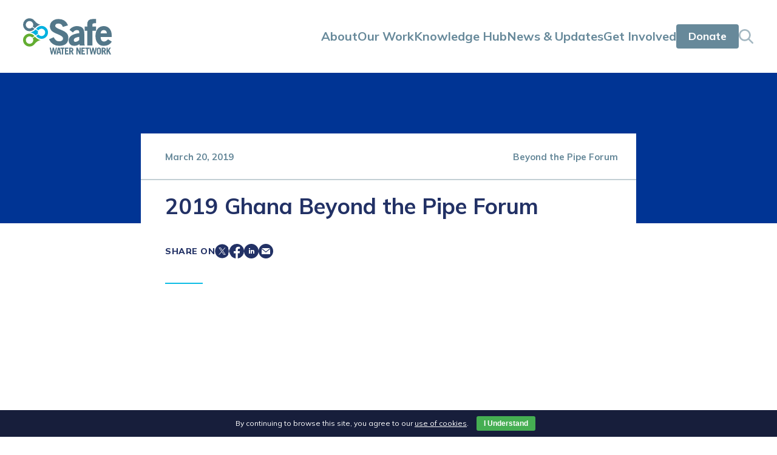

--- FILE ---
content_type: text/html; charset=UTF-8
request_url: https://safewaternetwork.org/events/2019-ghana-beyond-the-pipe-forum/
body_size: 12771
content:

<!doctype html>
<html lang="en">
<head>
	<meta charset="utf-8" />
	<meta content="width=device-width" name="viewport">
	<title>2019 Ghana Beyond the Pipe Forum - Safe Water Network</title>
	<meta name='robots' content='index, follow, max-image-preview:large, max-snippet:-1, max-video-preview:-1' />

	<!-- This site is optimized with the Yoast SEO plugin v26.7 - https://yoast.com/wordpress/plugins/seo/ -->
	<meta name="description" content="Building on progress made during the 2018 Forum, the 2019 Beyond the Pipeline Ghana focused on “Mainstreaming Small Water Enterprises for Scale.”" />
	<link rel="canonical" href="https://safewaternetwork.org/events/2019-ghana-beyond-the-pipe-forum/" />
	<meta property="og:locale" content="en_US" />
	<meta property="og:type" content="article" />
	<meta property="og:title" content="2019 Ghana Beyond the Pipe Forum - Safe Water Network" />
	<meta property="og:description" content="Building on progress made during the 2018 Forum, the 2019 Beyond the Pipeline Ghana focused on “Mainstreaming Small Water Enterprises for Scale.”" />
	<meta property="og:url" content="https://safewaternetwork.org/events/2019-ghana-beyond-the-pipe-forum/" />
	<meta property="og:site_name" content="Safe Water Network" />
	<meta property="article:modified_time" content="2022-03-21T19:20:31+00:00" />
	<meta property="og:image" content="https://safewaternetwork.org/wp-content/uploads/2019/03/DES03344Des-1024x683.jpeg" />
	<meta name="twitter:card" content="summary_large_image" />
	<meta name="twitter:description" content="Building on progress made during the 2018 Forum, the 2019 Beyond the Pipeline Ghana focused on “Mainstreaming Small Water Enterprises for Scale.”" />
	<meta name="twitter:label1" content="Est. reading time" />
	<meta name="twitter:data1" content="3 minutes" />
	<script type="application/ld+json" class="yoast-schema-graph">{"@context":"https://schema.org","@graph":[{"@type":"WebPage","@id":"https://safewaternetwork.org/events/2019-ghana-beyond-the-pipe-forum/","url":"https://safewaternetwork.org/events/2019-ghana-beyond-the-pipe-forum/","name":"2019 Ghana Beyond the Pipe Forum - Safe Water Network","isPartOf":{"@id":"https://safewaternetwork.org/#website"},"primaryImageOfPage":{"@id":"https://safewaternetwork.org/events/2019-ghana-beyond-the-pipe-forum/#primaryimage"},"image":{"@id":"https://safewaternetwork.org/events/2019-ghana-beyond-the-pipe-forum/#primaryimage"},"thumbnailUrl":"https://safewaternetwork.org/wp-content/uploads/2019/03/DES03344Des-1024x683.jpeg","datePublished":"2019-03-20T22:58:29+00:00","dateModified":"2022-03-21T19:20:31+00:00","description":"1Building on progress made during the 2018 Forum, the 2019 Beyond the Pipeline Ghana focused on “Mainstreaming Small Water Enterprises for Scale.”2019032020190320https://youtu.be/EkBGa8SvfD4 As&nbsp;Safe Water Network hosted its seventh annual&nbsp;Beyond the Pipe&nbsp;Forum on Wednesday, March 20 at the Marriott Hotel in Airport City, Accra. The event brought together key stakeholders from the Ghana water sector—representing government, the private sector, NGOs, and other institutions—as well as representatives from Safe Water Network funding partners, including the Conrad N. Hilton Foundation; The Embassy of the Kingdom of the Netherlands; The Stone Family Foundation; Newman’s Own Foundation; The Osprey Foundation; The Vitol Foundation; GSMA Mobile for Development Utilities; and others. Safe Water Network is committed to improving the health and livelihoods of millions of people in need of safe water. Through its&nbsp;Beyond the Pipe&nbsp;Forum series, the organization aims to convene key stakeholders in order to realize the potential of&nbsp;small water enterprises—locally owned and operated water businesses—to reach millions of Ghanaians lacking access to safe, affordable, reliable water. Building on progress made during and subsequent to the 2018 Forum, this year’s event focused on “Mainstreaming Small Water Enterprises for Scale.” While participants acknowledged the encouraging progress that NGOs and small private-sector implementers have made in Ghana over the past decade, cost-effectively providing safe water access to approximately 1.1 million people, the event emphasized the engagement needed to garner the full support and adoption of small water enterprises by the Government of Ghana and multi-laterals, including funding and regulatory reform, so that meaningful scale can be realized. In his keynote address, the Honourable Michael Yaw Gyato, Deputy Minister for Sanitation and Water Resources, stated that “the experience from Safe Water Network has taught us that small water enterprises are an important part of the mix for sustainable water supply in Ghana, especially in peri-urban and small towns, as well as in rural areas, and the Ministry will work in partnership with Safe Water Network to support their efforts in mainstreaming small water enterprises into the Ministry’s overall strategy and plan for water services delivery.” As he welcomed participants, Charles Nimako, Safe Water Network’s Director of Africa Initiatives, emphasized the role of small water enterprises in delivering safe, affordable, and reliable water services, especially for the poor: “Combined with the efforts of other implementers, and with an operating footprint in 9 out of 10 regions and reaching 1.1 million people in Ghana, small water enterprises have been proven, are replication-ready, and have a critical role to play in achieving the SDGs. We estimate that, with an investment of US $106 million, we can reach approximately 3.2 million people in 1,000 communities with reliable safe water access. Chris Dunston, Senior Program Officer of International Programs at the Conrad N. Hilton Foundation, acknowledged that District Assemblies increasingly have a role to play in applying turnkey solutions for water supply in order to place more responsibility for service delivery on the private sector, and to leverage public-private partnerships. During the event’s closing remarks, Safe Water Network Program Manager Joseph Ampadu-Boakye explained how the 2019 agenda of the Small Water Enterprise Working Group—a collective of leaders from government, civil society, the development sector, and the private sector founded in 2015 for the purpose of gaining the support, funding, and policy and regulatory reform needed to mainstream small water enterprises—would center on advocacy and engagement with government and policy makers, so that small water enterprises can more easily be adopted and recognized as part of Ghana’s water supply landscape. The 2019&nbsp;Beyond the Pipe&nbsp;Forum was made possible through event sponsors, including: Water4-Access Development; eWaterPay; Project Maji Foundation; Ecobank; Jual Group Ghana Ltd.; Akai Multimedia; Joissam Ghana Ltd.; and Structures Branding Ltd. Related links:&nbsp; 2019 Ghana Beyond the Pipe Forum Event Booklet Water4-Access Development&nbsp; eWaterPay&nbsp; Project Maji Foundation&nbsp; Ecobank&nbsp; Jual Group Ghana Ltd.&nbsp; Joissam Ghana Ltd&nbsp; Building on progress made during the 2018 Forum, the 2019 Beyond the Pipeline Ghana focused on “Mainstreaming Small Water Enterprises for Scale.”","breadcrumb":{"@id":"https://safewaternetwork.org/events/2019-ghana-beyond-the-pipe-forum/#breadcrumb"},"inLanguage":"en-US","potentialAction":[{"@type":"ReadAction","target":["https://safewaternetwork.org/events/2019-ghana-beyond-the-pipe-forum/"]}]},{"@type":"ImageObject","inLanguage":"en-US","@id":"https://safewaternetwork.org/events/2019-ghana-beyond-the-pipe-forum/#primaryimage","url":"https://safewaternetwork.org/wp-content/uploads/2019/03/DES03344Des.jpeg","contentUrl":"https://safewaternetwork.org/wp-content/uploads/2019/03/DES03344Des.jpeg","width":6000,"height":4000},{"@type":"BreadcrumbList","@id":"https://safewaternetwork.org/events/2019-ghana-beyond-the-pipe-forum/#breadcrumb","itemListElement":[{"@type":"ListItem","position":1,"name":"Home","item":"https://safewaternetwork.org/"},{"@type":"ListItem","position":2,"name":"Events","item":"https://safewaternetwork.org/events/"},{"@type":"ListItem","position":3,"name":"2019 Ghana Beyond the Pipe Forum"}]},{"@type":"WebSite","@id":"https://safewaternetwork.org/#website","url":"https://safewaternetwork.org/","name":"Safe Water Network","description":"","potentialAction":[{"@type":"SearchAction","target":{"@type":"EntryPoint","urlTemplate":"https://safewaternetwork.org/?s={search_term_string}"},"query-input":{"@type":"PropertyValueSpecification","valueRequired":true,"valueName":"search_term_string"}}],"inLanguage":"en-US"}]}</script>
	<!-- / Yoast SEO plugin. -->


<link rel='dns-prefetch' href='//embed.videodelivery.net' />
<link rel='dns-prefetch' href='//cdnjs.cloudflare.com' />
<link rel="alternate" title="oEmbed (JSON)" type="application/json+oembed" href="https://safewaternetwork.org/wp-json/oembed/1.0/embed?url=https%3A%2F%2Fsafewaternetwork.org%2Fevents%2F2019-ghana-beyond-the-pipe-forum%2F" />
<link rel="alternate" title="oEmbed (XML)" type="text/xml+oembed" href="https://safewaternetwork.org/wp-json/oembed/1.0/embed?url=https%3A%2F%2Fsafewaternetwork.org%2Fevents%2F2019-ghana-beyond-the-pipe-forum%2F&#038;format=xml" />
<style id='wp-img-auto-sizes-contain-inline-css' type='text/css'>
img:is([sizes=auto i],[sizes^="auto," i]){contain-intrinsic-size:3000px 1500px}
/*# sourceURL=wp-img-auto-sizes-contain-inline-css */
</style>
<style id='wp-emoji-styles-inline-css' type='text/css'>

	img.wp-smiley, img.emoji {
		display: inline !important;
		border: none !important;
		box-shadow: none !important;
		height: 1em !important;
		width: 1em !important;
		margin: 0 0.07em !important;
		vertical-align: -0.1em !important;
		background: none !important;
		padding: 0 !important;
	}
/*# sourceURL=wp-emoji-styles-inline-css */
</style>
<style id='classic-theme-styles-inline-css' type='text/css'>
/*! This file is auto-generated */
.wp-block-button__link{color:#fff;background-color:#32373c;border-radius:9999px;box-shadow:none;text-decoration:none;padding:calc(.667em + 2px) calc(1.333em + 2px);font-size:1.125em}.wp-block-file__button{background:#32373c;color:#fff;text-decoration:none}
/*# sourceURL=/wp-includes/css/classic-themes.min.css */
</style>
<link rel='stylesheet' id='cookie-bar-css-css' href='https://safewaternetwork.org/wp-content/plugins/cookie-bar/css/cookie-bar.css?ver=6.9' type='text/css' media='all' />
<link rel='stylesheet' id='site_style-css' href='https://safewaternetwork.org/wp-content/themes/safe-water/css/style.php?p=style.scss&#038;ver=v1758819206' type='text/css' media='all' />
<script type="text/javascript" src="https://cdnjs.cloudflare.com/ajax/libs/jquery/3.3.1/jquery.js?ver=6.9" id="jquery-js"></script>
<script type="text/javascript" src="https://safewaternetwork.org/wp-content/plugins/cookie-bar/js/cookie-bar.js?ver=1768267254" id="cookie-bar-js-js"></script>
<script type="text/javascript" src="https://embed.videodelivery.net/embed/sdk.latest.js?ver=6.9" id="stream-js"></script>
<link rel="https://api.w.org/" href="https://safewaternetwork.org/wp-json/" /><link rel="EditURI" type="application/rsd+xml" title="RSD" href="https://safewaternetwork.org/xmlrpc.php?rsd" />
<link rel='shortlink' href='https://safewaternetwork.org/?p=4097' />
<script>
	(function() {
		var image = new Image();

		function test_result(event) {
			var webp_support = event && event.type === 'load' ? image.width == 1 : false;
			check_redirect(webp_support);
		}

		image.onerror = test_result;
		image.onload = test_result;
		image.src = '[data-uri]';

		function check_redirect(webp_support) {
			var url_with_fallback = location.href.indexOf('nowebp') > -1;
			if (!webp_support) {
				if (!url_with_fallback) {
					if (location.href.indexOf('?') == -1) {
						location.href = location.href + '?nowebp';
					} else {
						location.href = location.href + '&nowebp';
					}
				}
			} else if (url_with_fallback) {
				location.href = location.href.replace('nowebp','webp');
			}
		}
	})();
</script>
	<link rel="icon" href="https://safewaternetwork.org/favicon.gif" type="image/x-icon" />	<link rel="preconnect" href="https://fonts.googleapis.com">
	<link rel="preconnect" href="https://fonts.gstatic.com" crossorigin>
	<link href="https://fonts.googleapis.com/css2?family=Mulish:ital,wght@0,400;0,500;0,700;0,800;1,400;1,700&display=swap" rel="stylesheet">
<!-- Hotjar Tracking Code for https://www.safewaternetwork.org -->
	<script>
    (function(h,o,t,j,a,r){
        h.hj=h.hj||function(){(h.hj.q=h.hj.q||[]).push(arguments)};
        h._hjSettings={hjid:2831126,hjsv:6};
        a=o.getElementsByTagName('head')[0];
        r=o.createElement('script');r.async=1;
        r.src=t+h._hjSettings.hjid+j+h._hjSettings.hjsv;
        a.appendChild(r);
    })(window,document,'https://static.hotjar.com/c/hotjar-','.js?sv=');
</script>
<!-- Facebook Pixel Code -->
<script type='text/javascript'>
!function(f,b,e,v,n,t,s){if(f.fbq)return;n=f.fbq=function(){n.callMethod?
n.callMethod.apply(n,arguments):n.queue.push(arguments)};if(!f._fbq)f._fbq=n;
n.push=n;n.loaded=!0;n.version='2.0';n.queue=[];t=b.createElement(e);t.async=!0;
t.src=v;s=b.getElementsByTagName(e)[0];s.parentNode.insertBefore(t,s)}(window,
document,'script','https://connect.facebook.net/en_US/fbevents.js');
</script>
<!-- End Facebook Pixel Code -->
<script type='text/javascript'>
 fbq('init', '882721425789180', [], {
  "agent": "pldrupal-7-7.82"
 });
</script><script type='text/javascript'>
  fbq('track', 'PageView', []);
 </script>
<!-- Facebook Pixel Code -->
<noscript>
<img height="1" width="1" style="display:none" alt="fbpx" src="https://www.facebook.com/tr?id=882721425789180&ev=PageView&noscript=1" />
</noscript>
<!-- End Facebook Pixel Code -->

<!-- Google Tag Manager -->
<script>(function(w,d,s,l,i){w[l]=w[l]||[];w[l].push({'gtm.start':
new Date().getTime(),event:'gtm.js'});var f=d.getElementsByTagName(s)[0],
j=d.createElement(s),dl=l!='dataLayer'?'&l='+l:'';j.async=true;j.src=
'https://www.googletagmanager.com/gtm.js?id='+i+dl;f.parentNode.insertBefore(j,f);
})(window,document,'script','dataLayer','GTM-TCSRS2P');</script>
<!-- End Google Tag Manager -->

<!-- Google Tag Manager (noscript) -->
<noscript><iframe src="https://www.googletagmanager.com/ns.html?id=GTM-TCSRS2P"
height="0" width="0" style="display:none;visibility:hidden"></iframe></noscript>
<!-- End Google Tag Manager (noscript) -->

<!-- Global site tag (gtag.js) - Google Analytics -->
<script async src="https://www.googletagmanager.com/gtag/js?id=UA-49557949-1"></script>
<script>
  window.dataLayer = window.dataLayer || [];
  function gtag(){dataLayer.push(arguments);}
  gtag('js', new Date());

  gtag('config', 'UA-49557949-1');
</script>
<style id='global-styles-inline-css' type='text/css'>
:root{--wp--preset--aspect-ratio--square: 1;--wp--preset--aspect-ratio--4-3: 4/3;--wp--preset--aspect-ratio--3-4: 3/4;--wp--preset--aspect-ratio--3-2: 3/2;--wp--preset--aspect-ratio--2-3: 2/3;--wp--preset--aspect-ratio--16-9: 16/9;--wp--preset--aspect-ratio--9-16: 9/16;--wp--preset--color--black: #000000;--wp--preset--color--cyan-bluish-gray: #abb8c3;--wp--preset--color--white: #ffffff;--wp--preset--color--pale-pink: #f78da7;--wp--preset--color--vivid-red: #cf2e2e;--wp--preset--color--luminous-vivid-orange: #ff6900;--wp--preset--color--luminous-vivid-amber: #fcb900;--wp--preset--color--light-green-cyan: #7bdcb5;--wp--preset--color--vivid-green-cyan: #00d084;--wp--preset--color--pale-cyan-blue: #8ed1fc;--wp--preset--color--vivid-cyan-blue: #0693e3;--wp--preset--color--vivid-purple: #9b51e0;--wp--preset--gradient--vivid-cyan-blue-to-vivid-purple: linear-gradient(135deg,rgb(6,147,227) 0%,rgb(155,81,224) 100%);--wp--preset--gradient--light-green-cyan-to-vivid-green-cyan: linear-gradient(135deg,rgb(122,220,180) 0%,rgb(0,208,130) 100%);--wp--preset--gradient--luminous-vivid-amber-to-luminous-vivid-orange: linear-gradient(135deg,rgb(252,185,0) 0%,rgb(255,105,0) 100%);--wp--preset--gradient--luminous-vivid-orange-to-vivid-red: linear-gradient(135deg,rgb(255,105,0) 0%,rgb(207,46,46) 100%);--wp--preset--gradient--very-light-gray-to-cyan-bluish-gray: linear-gradient(135deg,rgb(238,238,238) 0%,rgb(169,184,195) 100%);--wp--preset--gradient--cool-to-warm-spectrum: linear-gradient(135deg,rgb(74,234,220) 0%,rgb(151,120,209) 20%,rgb(207,42,186) 40%,rgb(238,44,130) 60%,rgb(251,105,98) 80%,rgb(254,248,76) 100%);--wp--preset--gradient--blush-light-purple: linear-gradient(135deg,rgb(255,206,236) 0%,rgb(152,150,240) 100%);--wp--preset--gradient--blush-bordeaux: linear-gradient(135deg,rgb(254,205,165) 0%,rgb(254,45,45) 50%,rgb(107,0,62) 100%);--wp--preset--gradient--luminous-dusk: linear-gradient(135deg,rgb(255,203,112) 0%,rgb(199,81,192) 50%,rgb(65,88,208) 100%);--wp--preset--gradient--pale-ocean: linear-gradient(135deg,rgb(255,245,203) 0%,rgb(182,227,212) 50%,rgb(51,167,181) 100%);--wp--preset--gradient--electric-grass: linear-gradient(135deg,rgb(202,248,128) 0%,rgb(113,206,126) 100%);--wp--preset--gradient--midnight: linear-gradient(135deg,rgb(2,3,129) 0%,rgb(40,116,252) 100%);--wp--preset--font-size--small: 13px;--wp--preset--font-size--medium: 20px;--wp--preset--font-size--large: 36px;--wp--preset--font-size--x-large: 42px;--wp--preset--spacing--20: 0.44rem;--wp--preset--spacing--30: 0.67rem;--wp--preset--spacing--40: 1rem;--wp--preset--spacing--50: 1.5rem;--wp--preset--spacing--60: 2.25rem;--wp--preset--spacing--70: 3.38rem;--wp--preset--spacing--80: 5.06rem;--wp--preset--shadow--natural: 6px 6px 9px rgba(0, 0, 0, 0.2);--wp--preset--shadow--deep: 12px 12px 50px rgba(0, 0, 0, 0.4);--wp--preset--shadow--sharp: 6px 6px 0px rgba(0, 0, 0, 0.2);--wp--preset--shadow--outlined: 6px 6px 0px -3px rgb(255, 255, 255), 6px 6px rgb(0, 0, 0);--wp--preset--shadow--crisp: 6px 6px 0px rgb(0, 0, 0);}:where(.is-layout-flex){gap: 0.5em;}:where(.is-layout-grid){gap: 0.5em;}body .is-layout-flex{display: flex;}.is-layout-flex{flex-wrap: wrap;align-items: center;}.is-layout-flex > :is(*, div){margin: 0;}body .is-layout-grid{display: grid;}.is-layout-grid > :is(*, div){margin: 0;}:where(.wp-block-columns.is-layout-flex){gap: 2em;}:where(.wp-block-columns.is-layout-grid){gap: 2em;}:where(.wp-block-post-template.is-layout-flex){gap: 1.25em;}:where(.wp-block-post-template.is-layout-grid){gap: 1.25em;}.has-black-color{color: var(--wp--preset--color--black) !important;}.has-cyan-bluish-gray-color{color: var(--wp--preset--color--cyan-bluish-gray) !important;}.has-white-color{color: var(--wp--preset--color--white) !important;}.has-pale-pink-color{color: var(--wp--preset--color--pale-pink) !important;}.has-vivid-red-color{color: var(--wp--preset--color--vivid-red) !important;}.has-luminous-vivid-orange-color{color: var(--wp--preset--color--luminous-vivid-orange) !important;}.has-luminous-vivid-amber-color{color: var(--wp--preset--color--luminous-vivid-amber) !important;}.has-light-green-cyan-color{color: var(--wp--preset--color--light-green-cyan) !important;}.has-vivid-green-cyan-color{color: var(--wp--preset--color--vivid-green-cyan) !important;}.has-pale-cyan-blue-color{color: var(--wp--preset--color--pale-cyan-blue) !important;}.has-vivid-cyan-blue-color{color: var(--wp--preset--color--vivid-cyan-blue) !important;}.has-vivid-purple-color{color: var(--wp--preset--color--vivid-purple) !important;}.has-black-background-color{background-color: var(--wp--preset--color--black) !important;}.has-cyan-bluish-gray-background-color{background-color: var(--wp--preset--color--cyan-bluish-gray) !important;}.has-white-background-color{background-color: var(--wp--preset--color--white) !important;}.has-pale-pink-background-color{background-color: var(--wp--preset--color--pale-pink) !important;}.has-vivid-red-background-color{background-color: var(--wp--preset--color--vivid-red) !important;}.has-luminous-vivid-orange-background-color{background-color: var(--wp--preset--color--luminous-vivid-orange) !important;}.has-luminous-vivid-amber-background-color{background-color: var(--wp--preset--color--luminous-vivid-amber) !important;}.has-light-green-cyan-background-color{background-color: var(--wp--preset--color--light-green-cyan) !important;}.has-vivid-green-cyan-background-color{background-color: var(--wp--preset--color--vivid-green-cyan) !important;}.has-pale-cyan-blue-background-color{background-color: var(--wp--preset--color--pale-cyan-blue) !important;}.has-vivid-cyan-blue-background-color{background-color: var(--wp--preset--color--vivid-cyan-blue) !important;}.has-vivid-purple-background-color{background-color: var(--wp--preset--color--vivid-purple) !important;}.has-black-border-color{border-color: var(--wp--preset--color--black) !important;}.has-cyan-bluish-gray-border-color{border-color: var(--wp--preset--color--cyan-bluish-gray) !important;}.has-white-border-color{border-color: var(--wp--preset--color--white) !important;}.has-pale-pink-border-color{border-color: var(--wp--preset--color--pale-pink) !important;}.has-vivid-red-border-color{border-color: var(--wp--preset--color--vivid-red) !important;}.has-luminous-vivid-orange-border-color{border-color: var(--wp--preset--color--luminous-vivid-orange) !important;}.has-luminous-vivid-amber-border-color{border-color: var(--wp--preset--color--luminous-vivid-amber) !important;}.has-light-green-cyan-border-color{border-color: var(--wp--preset--color--light-green-cyan) !important;}.has-vivid-green-cyan-border-color{border-color: var(--wp--preset--color--vivid-green-cyan) !important;}.has-pale-cyan-blue-border-color{border-color: var(--wp--preset--color--pale-cyan-blue) !important;}.has-vivid-cyan-blue-border-color{border-color: var(--wp--preset--color--vivid-cyan-blue) !important;}.has-vivid-purple-border-color{border-color: var(--wp--preset--color--vivid-purple) !important;}.has-vivid-cyan-blue-to-vivid-purple-gradient-background{background: var(--wp--preset--gradient--vivid-cyan-blue-to-vivid-purple) !important;}.has-light-green-cyan-to-vivid-green-cyan-gradient-background{background: var(--wp--preset--gradient--light-green-cyan-to-vivid-green-cyan) !important;}.has-luminous-vivid-amber-to-luminous-vivid-orange-gradient-background{background: var(--wp--preset--gradient--luminous-vivid-amber-to-luminous-vivid-orange) !important;}.has-luminous-vivid-orange-to-vivid-red-gradient-background{background: var(--wp--preset--gradient--luminous-vivid-orange-to-vivid-red) !important;}.has-very-light-gray-to-cyan-bluish-gray-gradient-background{background: var(--wp--preset--gradient--very-light-gray-to-cyan-bluish-gray) !important;}.has-cool-to-warm-spectrum-gradient-background{background: var(--wp--preset--gradient--cool-to-warm-spectrum) !important;}.has-blush-light-purple-gradient-background{background: var(--wp--preset--gradient--blush-light-purple) !important;}.has-blush-bordeaux-gradient-background{background: var(--wp--preset--gradient--blush-bordeaux) !important;}.has-luminous-dusk-gradient-background{background: var(--wp--preset--gradient--luminous-dusk) !important;}.has-pale-ocean-gradient-background{background: var(--wp--preset--gradient--pale-ocean) !important;}.has-electric-grass-gradient-background{background: var(--wp--preset--gradient--electric-grass) !important;}.has-midnight-gradient-background{background: var(--wp--preset--gradient--midnight) !important;}.has-small-font-size{font-size: var(--wp--preset--font-size--small) !important;}.has-medium-font-size{font-size: var(--wp--preset--font-size--medium) !important;}.has-large-font-size{font-size: var(--wp--preset--font-size--large) !important;}.has-x-large-font-size{font-size: var(--wp--preset--font-size--x-large) !important;}
/*# sourceURL=global-styles-inline-css */
</style>
</head>
<body class="wp-singular events-template-default single single-events postid-4097 wp-theme-safe-water">

	
<div class="overlay"></div>
<header class="header">

	
	<div class="Menu wrap">
		<a href="/">
			<img class="Menu__logo Menu__logo--dark" src="https://safewaternetwork.org/wp-content/uploads/2022/01/dark-logo.svg" alt="Safe water network logo" />
			<img class="Menu__logo Menu__logo--light" src="https://safewaternetwork.org/wp-content/uploads/2022/01/light-logo.svg" alt="Safe water network logo"/>
		</a>

		<div class="Desktop__menu">
			<div class="menu__items"><ul id="menu-header-menu" class="menu"><li id="menu-item-2949" class="menu-item menu-item-type-post_type menu-item-object-page menu-item-has-children menu-item-2949"><a href="https://safewaternetwork.org/about/">About</a>
<ul class="sub-menu">
	<li id="menu-item-2950" class="menu-item menu-item-type-post_type menu-item-object-page menu-item-2950"><a href="https://safewaternetwork.org/about/our-story/">Our Story</a></li>
	<li id="menu-item-2540" class="menu-item menu-item-type-post_type_archive menu-item-object-team menu-item-2540"><a href="https://safewaternetwork.org/about/team/">Team</a></li>
	<li id="menu-item-2952" class="menu-item menu-item-type-post_type menu-item-object-page menu-item-2952"><a href="https://safewaternetwork.org/about/financials/">Financials</a></li>
</ul>
</li>
<li id="menu-item-1435" class="menu-item menu-item-type-post_type menu-item-object-page menu-item-has-children menu-item-1435"><a href="https://safewaternetwork.org/our-work/">Our Work</a>
<ul class="sub-menu">
	<li id="menu-item-2351" class="menu-item menu-item-type-post_type menu-item-object-page menu-item-2351"><a href="https://safewaternetwork.org/our-work/field-implementation/">Field Implementation</a></li>
	<li id="menu-item-2399" class="menu-item menu-item-type-post_type menu-item-object-page menu-item-2399"><a href="https://safewaternetwork.org/our-work/technical-assistance/">Technical Assistance</a></li>
	<li id="menu-item-2405" class="menu-item menu-item-type-post_type menu-item-object-page menu-item-2405"><a href="https://safewaternetwork.org/our-work/sector-engagement/">Sector Engagement</a></li>
	<li id="menu-item-2443" class="menu-item menu-item-type-post_type menu-item-object-page menu-item-2443"><a href="https://safewaternetwork.org/our-work/ghana/">Ghana</a></li>
	<li id="menu-item-3069" class="menu-item menu-item-type-post_type menu-item-object-page menu-item-3069"><a href="https://safewaternetwork.org/our-work/india/">India</a></li>
</ul>
</li>
<li id="menu-item-1867" class="menu-item menu-item-type-post_type_archive menu-item-object-resources menu-item-1867"><a href="https://safewaternetwork.org/knowledge-hub/">Knowledge Hub</a></li>
<li id="menu-item-3098" class="menu-item menu-item-type-custom menu-item-object-custom menu-item-3098"><a href="https://safewaternetwork.org/news/">News &#038; Updates</a></li>
<li id="menu-item-1982" class="menu-item menu-item-type-post_type menu-item-object-page menu-item-has-children menu-item-1982"><a href="https://safewaternetwork.org/get-involved/">Get Involved</a>
<ul class="sub-menu">
	<li id="menu-item-1984" class="menu-item menu-item-type-post_type menu-item-object-page menu-item-1984"><a href="https://safewaternetwork.org/get-involved/ways-to-give/">Ways to Give</a></li>
	<li id="menu-item-1986" class="menu-item menu-item-type-post_type menu-item-object-page menu-item-1986"><a href="https://safewaternetwork.org/partnerships/">Partnerships</a></li>
	<li id="menu-item-2330" class="menu-item menu-item-type-post_type_archive menu-item-object-events menu-item-2330"><a href="https://safewaternetwork.org/events/">Events</a></li>
	<li id="menu-item-1987" class="menu-item menu-item-type-post_type menu-item-object-page menu-item-1987"><a href="https://safewaternetwork.org/careers/">Careers</a></li>
</ul>
</li>
</ul></div>			<a href="https://donate.safewaternetwork.org/safe-water-network/checkout/donor-portal-checkout-182" target="_blank" class="donate">Donate</a>			<a class="search search--gray" href="https://safewaternetwork.org/search/"></a>
			<a class="search search--blue" href="https://safewaternetwork.org/search/"></a>
		</div>
		<button for="btn-mobile" class="btn-mobile"><span></span><span></span><span></span></button>
	</div>
	<div class="Desktop__submenu"><ul id="menu-header-menu-1" class="menu wrap"><li class="menu-item menu-item-type-post_type menu-item-object-page menu-item-has-children menu-item-2949"><a href="https://safewaternetwork.org/about/">About</a>
<ul class="sub-menu">
	<li class="menu-item menu-item-type-post_type menu-item-object-page menu-item-2950"><a href="https://safewaternetwork.org/about/our-story/">Our Story</a></li>
	<li class="menu-item menu-item-type-post_type_archive menu-item-object-team menu-item-2540"><a href="https://safewaternetwork.org/about/team/">Team</a></li>
	<li class="menu-item menu-item-type-post_type menu-item-object-page menu-item-2952"><a href="https://safewaternetwork.org/about/financials/">Financials</a></li>
</ul>
</li>
<li class="menu-item menu-item-type-post_type menu-item-object-page menu-item-has-children menu-item-1435"><a href="https://safewaternetwork.org/our-work/">Our Work</a>
<ul class="sub-menu">
	<li class="menu-item menu-item-type-post_type menu-item-object-page menu-item-2351"><a href="https://safewaternetwork.org/our-work/field-implementation/">Field Implementation</a></li>
	<li class="menu-item menu-item-type-post_type menu-item-object-page menu-item-2399"><a href="https://safewaternetwork.org/our-work/technical-assistance/">Technical Assistance</a></li>
	<li class="menu-item menu-item-type-post_type menu-item-object-page menu-item-2405"><a href="https://safewaternetwork.org/our-work/sector-engagement/">Sector Engagement</a></li>
	<li class="menu-item menu-item-type-post_type menu-item-object-page menu-item-2443"><a href="https://safewaternetwork.org/our-work/ghana/">Ghana</a></li>
	<li class="menu-item menu-item-type-post_type menu-item-object-page menu-item-3069"><a href="https://safewaternetwork.org/our-work/india/">India</a></li>
</ul>
</li>
<li class="menu-item menu-item-type-post_type_archive menu-item-object-resources menu-item-1867"><a href="https://safewaternetwork.org/knowledge-hub/">Knowledge Hub</a></li>
<li class="menu-item menu-item-type-custom menu-item-object-custom menu-item-3098"><a href="https://safewaternetwork.org/news/">News &#038; Updates</a></li>
<li class="menu-item menu-item-type-post_type menu-item-object-page menu-item-has-children menu-item-1982"><a href="https://safewaternetwork.org/get-involved/">Get Involved</a>
<ul class="sub-menu">
	<li class="menu-item menu-item-type-post_type menu-item-object-page menu-item-1984"><a href="https://safewaternetwork.org/get-involved/ways-to-give/">Ways to Give</a></li>
	<li class="menu-item menu-item-type-post_type menu-item-object-page menu-item-1986"><a href="https://safewaternetwork.org/partnerships/">Partnerships</a></li>
	<li class="menu-item menu-item-type-post_type_archive menu-item-object-events menu-item-2330"><a href="https://safewaternetwork.org/events/">Events</a></li>
	<li class="menu-item menu-item-type-post_type menu-item-object-page menu-item-1987"><a href="https://safewaternetwork.org/careers/">Careers</a></li>
</ul>
</li>
</ul></div>
	<div class="Mobile__menu">
	<div class="menu__items"><ul id="menu-header-menu-2" class="menu"><li class="menu-item menu-item-type-post_type menu-item-object-page menu-item-has-children menu-item-2949"><a href="https://safewaternetwork.org/about/">About</a>
<ul class="sub-menu">
	<li class="menu-item menu-item-type-post_type menu-item-object-page menu-item-2950"><a href="https://safewaternetwork.org/about/our-story/">Our Story</a></li>
	<li class="menu-item menu-item-type-post_type_archive menu-item-object-team menu-item-2540"><a href="https://safewaternetwork.org/about/team/">Team</a></li>
	<li class="menu-item menu-item-type-post_type menu-item-object-page menu-item-2952"><a href="https://safewaternetwork.org/about/financials/">Financials</a></li>
</ul>
</li>
<li class="menu-item menu-item-type-post_type menu-item-object-page menu-item-has-children menu-item-1435"><a href="https://safewaternetwork.org/our-work/">Our Work</a>
<ul class="sub-menu">
	<li class="menu-item menu-item-type-post_type menu-item-object-page menu-item-2351"><a href="https://safewaternetwork.org/our-work/field-implementation/">Field Implementation</a></li>
	<li class="menu-item menu-item-type-post_type menu-item-object-page menu-item-2399"><a href="https://safewaternetwork.org/our-work/technical-assistance/">Technical Assistance</a></li>
	<li class="menu-item menu-item-type-post_type menu-item-object-page menu-item-2405"><a href="https://safewaternetwork.org/our-work/sector-engagement/">Sector Engagement</a></li>
	<li class="menu-item menu-item-type-post_type menu-item-object-page menu-item-2443"><a href="https://safewaternetwork.org/our-work/ghana/">Ghana</a></li>
	<li class="menu-item menu-item-type-post_type menu-item-object-page menu-item-3069"><a href="https://safewaternetwork.org/our-work/india/">India</a></li>
</ul>
</li>
<li class="menu-item menu-item-type-post_type_archive menu-item-object-resources menu-item-1867"><a href="https://safewaternetwork.org/knowledge-hub/">Knowledge Hub</a></li>
<li class="menu-item menu-item-type-custom menu-item-object-custom menu-item-3098"><a href="https://safewaternetwork.org/news/">News &#038; Updates</a></li>
<li class="menu-item menu-item-type-post_type menu-item-object-page menu-item-has-children menu-item-1982"><a href="https://safewaternetwork.org/get-involved/">Get Involved</a>
<ul class="sub-menu">
	<li class="menu-item menu-item-type-post_type menu-item-object-page menu-item-1984"><a href="https://safewaternetwork.org/get-involved/ways-to-give/">Ways to Give</a></li>
	<li class="menu-item menu-item-type-post_type menu-item-object-page menu-item-1986"><a href="https://safewaternetwork.org/partnerships/">Partnerships</a></li>
	<li class="menu-item menu-item-type-post_type_archive menu-item-object-events menu-item-2330"><a href="https://safewaternetwork.org/events/">Events</a></li>
	<li class="menu-item menu-item-type-post_type menu-item-object-page menu-item-1987"><a href="https://safewaternetwork.org/careers/">Careers</a></li>
</ul>
</li>
</ul></div>		<div class="Mobile__menu__actions">
			<a href="https://donate.safewaternetwork.org/safe-water-network/checkout/donor-portal-checkout-182" target="_blank" class="donate">Donate</a>			<a class="search search--gray" href="https://safewaternetwork.org/search/"></a>
			<a class="search search--blue" href="https://safewaternetwork.org/search/"></a>
		</div>
	</div>
	<div class="Mobile__submenu">
		<button class="back-button"></button>
		<ul class="menu"></ul>
	</div>

</header>

<div id="single-events" class="post-4097">
  <section id="hero" class="no-hero">
    <div class="Hero"></div>
  </section>

    <div class="Content no-hero">
      <div class="Details">
        <div class="content-padding"><div class="meta">March 20, 2019</div><span>Beyond the Pipe Forum</span></div><h1 class="content-padding">2019 Ghana Beyond the Pipe Forum</h1>	<div class="share-links">
		<label>Share On</label>
		<div class="links">
            <a class="link twitter" target="_blank" href="https://twitter.com/intent/tweet?url=https://safewaternetwork.org/events/2019-ghana-beyond-the-pipe-forum/&text="></a>
			<a class="link facebook" target="_blank" href="https://www.facebook.com/sharer/sharer.php?u=https://safewaternetwork.org/events/2019-ghana-beyond-the-pipe-forum/"></a>
			<a class="link linkedin" target="_blank" href="https://www.linkedin.com/shareArticle?url=https://safewaternetwork.org/events/2019-ghana-beyond-the-pipe-forum/"></a>
			<a class="link email" target="_blank" href="/cdn-cgi/l/email-protection#[base64]"></a>
		</div>
	</div>
	        <hr>
      </div>

      <div class="Main std-content content-padding"><div class="iframe-container"><iframe title="Safe Water Network&#039;s 2019 Ghana Beyond the Pipe Forum" width="500" height="281" src="https://www.youtube.com/embed/EkBGa8SvfD4?feature=oembed" frameborder="0" allow="accelerometer; autoplay; clipboard-write; encrypted-media; gyroscope; picture-in-picture; web-share" referrerpolicy="strict-origin-when-cross-origin" allowfullscreen></iframe></div>
<p>As&nbsp;Safe Water Network hosted its seventh annual&nbsp;<em>Beyond the Pipe</em>&nbsp;Forum on Wednesday, March 20 at the Marriott Hotel in Airport City, Accra. The event brought together key stakeholders from the Ghana water sector—representing government, the private sector, NGOs, and other institutions—as well as representatives from Safe Water Network funding partners, including the Conrad N. Hilton Foundation; The Embassy of the Kingdom of the Netherlands; The Stone Family Foundation; Newman’s Own Foundation; The Osprey Foundation; The Vitol Foundation; GSMA Mobile for Development Utilities; and others.</p>
<p>Safe Water Network is committed to improving the health and livelihoods of millions of people in need of safe water. Through its&nbsp;<em>Beyond the Pipe</em>&nbsp;Forum series, the organization aims to convene key stakeholders in order to realize the potential of&nbsp;<em>small water enterprises</em>—locally owned and operated water businesses—to reach millions of Ghanaians lacking access to safe, affordable, reliable water.</p>
<p>Building on progress made during and subsequent to the 2018 Forum, this year’s event focused on “Mainstreaming Small Water Enterprises for Scale.” While participants acknowledged the encouraging progress that NGOs and small private-sector implementers have made in Ghana over the past decade, cost-effectively providing safe water access to approximately 1.1 million people, the event emphasized the engagement needed to garner the full support and adoption of small water enterprises by the Government of Ghana and multi-laterals, including funding and regulatory reform, so that meaningful scale can be realized.</p>
<p><img fetchpriority="high" decoding="async" class="alignleft size-large wp-image-5267" src="https://safewaternetwork.org/wp-content/uploads/2019/03/DES03344Des-1024x683.jpeg" alt="" width="1024" height="683" srcset="https://safewaternetwork.org/wp-content/uploads/2019/03/DES03344Des-1024x683.jpeg 1024w, https://safewaternetwork.org/wp-content/uploads/2019/03/DES03344Des-300x200.jpeg 300w" sizes="(max-width: 1024px) 100vw, 1024px" />In his keynote address, the Honourable Michael Yaw Gyato, Deputy Minister for Sanitation and Water Resources, stated that “the experience from Safe Water Network has taught us that small water enterprises are an important part of the mix for sustainable water supply in Ghana, especially in peri-urban and small towns, as well as in rural areas, and the Ministry will work in partnership with Safe Water Network to support their efforts in mainstreaming small water enterprises into the Ministry’s overall strategy and plan for water services delivery.”</p>
<p>As he welcomed participants, Charles Nimako, Safe Water Network’s Director of Africa Initiatives, emphasized the role of small water enterprises in delivering safe, affordable, and reliable water services, especially for the poor: “Combined with the efforts of other implementers, and with an operating footprint in 9 out of 10 regions and reaching 1.1 million people in Ghana, small water enterprises have been proven, are replication-ready, and have a critical role to play in achieving the SDGs. We estimate that, with an investment of US $106 million, we can reach approximately 3.2 million people in 1,000 communities with reliable safe water access.</p>
<p>Chris Dunston, Senior Program Officer of International Programs at the Conrad N. Hilton Foundation, acknowledged that District Assemblies increasingly have a role to play in applying turnkey solutions for water supply in order to place more responsibility for service delivery on the private sector, and to leverage public-private partnerships.</p>
<p>During the event’s closing remarks, Safe Water Network Program Manager Joseph Ampadu-Boakye explained how the 2019 agenda of the Small Water Enterprise Working Group—a collective of leaders from government, civil society, the development sector, and the private sector founded in 2015 for the purpose of gaining the support, funding, and policy and regulatory reform needed to mainstream small water enterprises—would center on advocacy and engagement with government and policy makers, so that small water enterprises can more easily be adopted and recognized as part of Ghana’s water supply landscape.</p>
<p>The 2019&nbsp;<em>Beyond the Pipe</em>&nbsp;Forum was made possible through event sponsors, including: Water4-Access Development; eWaterPay; Project Maji Foundation; Ecobank; Jual Group Ghana Ltd.; Akai Multimedia; Joissam Ghana Ltd.; and Structures Branding Ltd.</p>
<p><b><span data-contrast="auto">Related links:</span></b><span data-ccp-props="{&quot;201341983&quot;:0,&quot;335559739&quot;:160,&quot;335559740&quot;:259}">&nbsp;</span></p>
<ul>
<li data-leveltext="" data-font="Symbol" data-listid="2" aria-setsize="-1" data-aria-posinset="1" data-aria-level="1"><a href="https://safewaternetwork.docsend.com/view/n5t6cfisskqiu8pr" target="_blank" rel="noopener">2019 Ghana Beyond the Pipe Forum Event Booklet</a></li>
<li data-leveltext="" data-font="Symbol" data-listid="2" aria-setsize="-1" data-aria-posinset="1" data-aria-level="1"><a href="https://water4.org/2019/08/district-wide-safe-water-coverage-in-ghana/" target="_blank" rel="noopener"><span data-contrast="none">Water4-Access Development</span></a><span data-ccp-props="{&quot;201341983&quot;:0,&quot;335559739&quot;:160,&quot;335559740&quot;:259}">&nbsp;</span></li>
<li data-leveltext="" data-font="Symbol" data-listid="2" aria-setsize="-1" data-aria-posinset="2" data-aria-level="1"><a href="https://www.ewater.services/" target="_blank" rel="noopener"><span data-contrast="none">eWaterPay</span></a><span data-ccp-props="{&quot;201341983&quot;:0,&quot;335559739&quot;:160,&quot;335559740&quot;:259}">&nbsp;</span></li>
<li data-leveltext="" data-font="Symbol" data-listid="2" aria-setsize="-1" data-aria-posinset="3" data-aria-level="1"><a href="https://www.projectmaji.org/" target="_blank" rel="noopener"><span data-contrast="none">Project Maji Foundation</span></a><span data-ccp-props="{&quot;201341983&quot;:0,&quot;335559739&quot;:160,&quot;335559740&quot;:259}">&nbsp;</span></li>
</ul>
<ul>
<li data-leveltext="" data-font="Symbol" data-listid="2" aria-setsize="-1" data-aria-posinset="1" data-aria-level="1"><a href="https://ecobank.com/personal-banking" target="_blank" rel="noopener"><span data-contrast="none">Ecobank</span></a><span data-ccp-props="{&quot;201341983&quot;:0,&quot;335559739&quot;:160,&quot;335559740&quot;:259}">&nbsp;</span></li>
<li data-leveltext="" data-font="Symbol" data-listid="2" aria-setsize="-1" data-aria-posinset="2" data-aria-level="1"><a href="https://www.jualgroup.com/" target="_blank" rel="noopener"><span data-contrast="none">Jual Group Ghana Ltd.</span></a><span data-ccp-props="{&quot;201341983&quot;:0,&quot;335559739&quot;:160,&quot;335559740&quot;:259}">&nbsp;</span></li>
<li data-leveltext="" data-font="Symbol" data-listid="2" aria-setsize="-1" data-aria-posinset="3" data-aria-level="1"><a href="https://joissamghana.com/" target="_blank" rel="noopener"><span data-contrast="none">Joissam Ghana Ltd</span></a><span data-ccp-props="{&quot;201341983&quot;:0,&quot;335559739&quot;:160,&quot;335559740&quot;:259}">&nbsp;</span></li>
</ul>
</div>    </div>

  <div class="container container--related">
    <div class="Related">
      <div class="flex"><h2>Related</h2><a href="/events" class="back-btn">Back to All Events</a></div><div class="Card"><a href="https://safewaternetwork.org/events/2021-ghana-beyond-the-pipe-forum/"><div class="left"><div class="meta">November 1, 2021<span> | </span>Sector Engagement</div><h3>2021 Ghana Beyond the Pipe Forum</h3><p>In the 2021 Ghana Beyond the Pipe Forum, sector leaders along with community members and stakeholders address the ways the Ghana water sector can address the financial gaps that hinder people from accessing safe and affordable water. </p></div><div class="right"><div class="image-wrapper ">
				<img src="https://safewaternetwork.org/wp-content/uploads/2021/11/Beyond-the-Pipe-Forum-Instagram-Post-300x300.webp" alt=" 2021/11/Beyond-the-Pipe-Forum-Instagram-Post.png " class="image " />
				
			</div></div></a></div><div class="Card"><a href="https://safewaternetwork.org/events/2013-ghana-beyond-the-pipe-forum/"><div class="left"><div class="meta">March 1, 2013<span> | </span>Sector Engagement</div><h3>2013 Ghana Beyond the Pipe Forum</h3><p>Safe Water Network hosted its fourth Beyond the Pipe Forum in Ghana, bringing together leaders from the public and private sector to discuss ways to address Ghana’s safe water challenges.</p></div></a></div><div class="Card"><a href="https://safewaternetwork.org/events/2013-india-beyond-the-pipe-forum/"><div class="left"><div class="meta">October 1, 2013<span> | </span>Sector Engagement</div><h3>2013 India Beyond the Pipe Forum</h3><p>Safe Water Network hosted its second annual Beyond the Pipe Forum in India, where sector leaders discussed the strategies to advance community safe water solutions.</p></div></a></div><div class="Card"><a href="https://safewaternetwork.org/events/2014-india-beyond-the-pipe-forum/"><div class="left"><div class="meta">October 1, 2014<span> | </span>Sector Engagement</div><h3>2014 India Beyond the Pipe Forum</h3><p>The third annual International Beyond the Pipe Forum in Hyderabad, India, explored the potential for Public-Private Partnerships to address the safe-water needs of communities in the state of Telangana.</p></div></a></div><div class="Card"><a href="https://safewaternetwork.org/events/2014-ghana-beyond-the-pipe-forum/"><div class="left"><div class="meta">March 1, 2014<span> | </span>Sector Engagement</div><h3>2014 Ghana Beyond the Pipe Forum</h3><p>Safe Water Network Ghana hosted its second annual Beyond the Pipe Forum, presenting on new analyses and recommendations for expanding safe water access through public-private partnerships and the use of sustainable technologies.</p></div></a></div><div class="Card"><a href="https://safewaternetwork.org/events/2015-ghana-beyond-the-pipe-forum/"><div class="left"><div class="meta">March 1, 2015<span> | </span>Sector Engagement</div><h3>2015 Ghana Beyond the Pipe Forum</h3><p>The third annual Beyond the Pipe Ghana forum focused on the potential for public-private partnerships in community water systems.</p></div></a></div><div class="Card"><a href="https://safewaternetwork.org/events/2016-india-beyond-the-pipe-forum/"><div class="left"><div class="meta">March 1, 2016<span> | </span>Sector Engagement</div><h3>2016 India Beyond the Pipe Forum</h3><p>At the fourth annual India Beyond the Pipe Forum, Safe Water Network released the Urban Sector Review report, which highlights the rapid emergence of Small Water Enterprises as a response to the inadequate and unsafe supply of drinking water in urban regions on India.</p></div></a></div><div class="Card"><a href="https://safewaternetwork.org/events/2016-ghana-beyond-the-pipe-forum/"><div class="left"><div class="meta">March 1, 2016<span> | </span>Sector Engagement</div><h3>2016 Ghana Beyond the Pipe Forum</h3><p></p></div></a></div><div class="Card"><a href="https://safewaternetwork.org/events/2017-india-beyond-the-pipe-forum/"><div class="left"><div class="meta">September 1, 2017<span> | </span>Sector Engagement</div><h3>2017 India Beyond the Pipe Forum</h3><p>The Forum was part of an ongoing effort to convene and initiate the advancement of sector knowledge and engagement of sector participants to chart a roadmap and advance the scaling of Safe Water Enterprises.</p></div></a></div><div class="Card"><a href="https://safewaternetwork.org/events/2017-ghana-beyond-the-pipe-forum/"><div class="left"><div class="meta">March 1, 2017<span> | </span>Sector Engagement</div><h3>2017 Ghana Beyond the Pipe Forum</h3><p>Safe Water Network convened its fifth annual Ghana Beyond the Pipe Forum which included sector leaders from the government, NGOs, development partners, and foundations.</p></div></a></div><div class="Card"><a href="https://safewaternetwork.org/events/2018-india-beyond-the-pipeline/"><div class="left"><div class="meta">October 31, 2018<span> | </span>Sector Engagement</div><h3>2018 India Beyond the Pipe Forum</h3><p>The Beyond the Pipe Forum featured the launch of a Small Water Enterprise Alliance which will facilitate joint initiatives to establish industry standards, accelerate sector funding, and advance regulatory reform.</p></div></a></div><div class="Card"><a href="https://safewaternetwork.org/events/2018-ghana-beyond-the-pipe-forum/"><div class="left"><div class="meta">March 14, 2018<span> | </span>Sector Engagement</div><h3>2018 Ghana Beyond the Pipe Forum</h3><p>Safe Water Network’s annual Ghana Beyond the Pipe Forum brought together leaders from the Ghana water sector as well as representatives from many of Safe Water Network’s key funding partners in Ghana.</p></div></a></div> 
      </div>
    </div>
</div>

 
<footer id="footer">
   <div class="Footer">

       
		<div class="Content wrap">

			<div class="left">
				<a href="/">
					<img class="" src="https://safewaternetwork.org/wp-content/uploads/2022/01/logo-footer.svg" alt="Safe water network logo" />
				</a>
				<hr/>
				<ul class="cities"><li><a href="#">Accra</a></li><li><a href="#">New Delhi</a></li><li><a href="#">New York City</a></li></ul><div class="social-media-wrapper">
	<ul>
				<li><a class="twitter" target="_blank" href="https://twitter.com/safewaternetwork"></a></li>
		
					<li><a class="facebook" target="_blank" href="https://www.facebook.com/safewaternet"></a></li>
		
					<li><a class="youtube" target="_blank" href="https://www.youtube.com/channel/UCb6_OEwUmmYI6NYaJWgl_zw"></a></li>
		
					<li><a class="instagram" target="_blank" href="https://www.instagram.com/safewaternetwork"></a></li>
		
					<li><a class="linkedin" target="_blank" href="https://www.linkedin.com/company/1553713/"></a></li>
			</ul>
</div>
			</div>

			<div class="right">
	 			<ul class="col-left">
				 <li><a href="https://safewaternetwork.org/our-work/">Our Work</a></li><li><a href="https://safewaternetwork.org/impact/">Impact Stories</a></li><li><a href="https://safewaternetwork.org/knowledge-hub/">Resources</a></li><li><a href="https://safewaternetwork.org/about/">About</a></li><li><a href="https://safewaternetwork.org/about/team/">Team</a></li><li><a href="https://safewaternetwork.org/partnerships/">Partnerships</a></li><li><a href="https://safewaternetwork.org/careers/">Careers</a></li><li><a href="https://safewaternetwork.org/annual-report-2024/">2024/2025 Impact Report</a></li>				 </ul>
				<ul class="col-right">
					<li class="donate"><a href="https://donate.safewaternetwork.org/safe-water-network/checkout/donor-portal-checkout-182" target="_blank">Donate</a></li>
				<li><a href="https://safewaternetwork.org/get-involved/">Get Involved</a></li><li><a href="https://safewaternetwork.org/get-involved/ways-to-give/">Ways to Give</a></li><li><a href="https://safewaternetwork.org/events/">Events</a></li><li><a href="https://safewaternetwork.org/news/">News & Updates</a></li><li><a href="https://safewaternetwork.org/contact-us/">Contact Us</a></li>				</ul>
			</div>
		</div>

		<div class="Bottom">
			<div class="wrap">
				<div class="Partners">
					<a href="https://www.charitynavigator.org/ein/510570455" target="_blank"><img src="https://safewaternetwork.org/wp-content/uploads/2022/03/charity-navigator-logo.webp" alt=" 2022/03/charity-navigator-logo.png "></a><a href="https://www.guidestar.org/profile/51-0570455" target="_blank"><img src="https://safewaternetwork.org/wp-content/uploads/2022/03/DigitalRGB_Platinum_204px.webp" alt=" 2022/03/DigitalRGB_Platinum_204px.png "></a>				</div>
				<div class="Legal std-content">
					<p>©2026 Safe Water Network. All Rights Reserved. <a href="/privacy-policy">Privacy Policy</a></p>				</div>
			</div>
		</div>
   </div>
</footer>

<script data-cfasync="false" src="/cdn-cgi/scripts/5c5dd728/cloudflare-static/email-decode.min.js"></script><script type="speculationrules">
{"prefetch":[{"source":"document","where":{"and":[{"href_matches":"/*"},{"not":{"href_matches":["/wp-*.php","/wp-admin/*","/wp-content/uploads/*","/wp-content/*","/wp-content/plugins/*","/wp-content/themes/safe-water/*","/*\\?(.+)"]}},{"not":{"selector_matches":"a[rel~=\"nofollow\"]"}},{"not":{"selector_matches":".no-prefetch, .no-prefetch a"}}]},"eagerness":"conservative"}]}
</script>
<script type="text/javascript">
/* <![CDATA[ */
	var relevanssi_rt_regex = /(&|\?)_(rt|rt_nonce)=(\w+)/g
	var newUrl = window.location.search.replace(relevanssi_rt_regex, '')
	history.replaceState(null, null, window.location.pathname + newUrl + window.location.hash)
/* ]]> */
</script>
        <style type="text/css" >
            



        </style>
    <!-- Cookie Bar -->
<div id="eu-cookie-bar">By continuing to browse this site, you agree to our <a href="https://aboutcookies.com/" target="_blank" rel="nofollow">use of cookies</a>. <button id="euCookieAcceptWP"  onclick="euSetCookie('euCookiesAcc', true, 30); euAcceptCookiesWP();">I Understand</button></div>
<!-- End Cookie Bar -->
<script type="text/javascript" src="https://safewaternetwork.org/wp-content/themes/safe-water/js/lib.js?ver=v1642108054" id="/js/lib.js-js"></script>
<script type="text/javascript" src="https://safewaternetwork.org/wp-content/themes/safe-water/js/script.js?ver=v1698280429" id="/js/script.js-js"></script>
<script id="wp-emoji-settings" type="application/json">
{"baseUrl":"https://s.w.org/images/core/emoji/17.0.2/72x72/","ext":".png","svgUrl":"https://s.w.org/images/core/emoji/17.0.2/svg/","svgExt":".svg","source":{"concatemoji":"https://safewaternetwork.org/wp-includes/js/wp-emoji-release.min.js?ver=6.9"}}
</script>
<script type="module">
/* <![CDATA[ */
/*! This file is auto-generated */
const a=JSON.parse(document.getElementById("wp-emoji-settings").textContent),o=(window._wpemojiSettings=a,"wpEmojiSettingsSupports"),s=["flag","emoji"];function i(e){try{var t={supportTests:e,timestamp:(new Date).valueOf()};sessionStorage.setItem(o,JSON.stringify(t))}catch(e){}}function c(e,t,n){e.clearRect(0,0,e.canvas.width,e.canvas.height),e.fillText(t,0,0);t=new Uint32Array(e.getImageData(0,0,e.canvas.width,e.canvas.height).data);e.clearRect(0,0,e.canvas.width,e.canvas.height),e.fillText(n,0,0);const a=new Uint32Array(e.getImageData(0,0,e.canvas.width,e.canvas.height).data);return t.every((e,t)=>e===a[t])}function p(e,t){e.clearRect(0,0,e.canvas.width,e.canvas.height),e.fillText(t,0,0);var n=e.getImageData(16,16,1,1);for(let e=0;e<n.data.length;e++)if(0!==n.data[e])return!1;return!0}function u(e,t,n,a){switch(t){case"flag":return n(e,"\ud83c\udff3\ufe0f\u200d\u26a7\ufe0f","\ud83c\udff3\ufe0f\u200b\u26a7\ufe0f")?!1:!n(e,"\ud83c\udde8\ud83c\uddf6","\ud83c\udde8\u200b\ud83c\uddf6")&&!n(e,"\ud83c\udff4\udb40\udc67\udb40\udc62\udb40\udc65\udb40\udc6e\udb40\udc67\udb40\udc7f","\ud83c\udff4\u200b\udb40\udc67\u200b\udb40\udc62\u200b\udb40\udc65\u200b\udb40\udc6e\u200b\udb40\udc67\u200b\udb40\udc7f");case"emoji":return!a(e,"\ud83e\u1fac8")}return!1}function f(e,t,n,a){let r;const o=(r="undefined"!=typeof WorkerGlobalScope&&self instanceof WorkerGlobalScope?new OffscreenCanvas(300,150):document.createElement("canvas")).getContext("2d",{willReadFrequently:!0}),s=(o.textBaseline="top",o.font="600 32px Arial",{});return e.forEach(e=>{s[e]=t(o,e,n,a)}),s}function r(e){var t=document.createElement("script");t.src=e,t.defer=!0,document.head.appendChild(t)}a.supports={everything:!0,everythingExceptFlag:!0},new Promise(t=>{let n=function(){try{var e=JSON.parse(sessionStorage.getItem(o));if("object"==typeof e&&"number"==typeof e.timestamp&&(new Date).valueOf()<e.timestamp+604800&&"object"==typeof e.supportTests)return e.supportTests}catch(e){}return null}();if(!n){if("undefined"!=typeof Worker&&"undefined"!=typeof OffscreenCanvas&&"undefined"!=typeof URL&&URL.createObjectURL&&"undefined"!=typeof Blob)try{var e="postMessage("+f.toString()+"("+[JSON.stringify(s),u.toString(),c.toString(),p.toString()].join(",")+"));",a=new Blob([e],{type:"text/javascript"});const r=new Worker(URL.createObjectURL(a),{name:"wpTestEmojiSupports"});return void(r.onmessage=e=>{i(n=e.data),r.terminate(),t(n)})}catch(e){}i(n=f(s,u,c,p))}t(n)}).then(e=>{for(const n in e)a.supports[n]=e[n],a.supports.everything=a.supports.everything&&a.supports[n],"flag"!==n&&(a.supports.everythingExceptFlag=a.supports.everythingExceptFlag&&a.supports[n]);var t;a.supports.everythingExceptFlag=a.supports.everythingExceptFlag&&!a.supports.flag,a.supports.everything||((t=a.source||{}).concatemoji?r(t.concatemoji):t.wpemoji&&t.twemoji&&(r(t.twemoji),r(t.wpemoji)))});
//# sourceURL=https://safewaternetwork.org/wp-includes/js/wp-emoji-loader.min.js
/* ]]> */
</script>
<!-- <link rel="stylesheet" href="https://maxcdn.bootstrapcdn.com/font-awesome/4.7.0/css/font-awesome.min.css"> -->
<script defer src="https://static.cloudflareinsights.com/beacon.min.js/vcd15cbe7772f49c399c6a5babf22c1241717689176015" integrity="sha512-ZpsOmlRQV6y907TI0dKBHq9Md29nnaEIPlkf84rnaERnq6zvWvPUqr2ft8M1aS28oN72PdrCzSjY4U6VaAw1EQ==" data-cf-beacon='{"version":"2024.11.0","token":"68e97137314644e1add80057233f5d13","r":1,"server_timing":{"name":{"cfCacheStatus":true,"cfEdge":true,"cfExtPri":true,"cfL4":true,"cfOrigin":true,"cfSpeedBrain":true},"location_startswith":null}}' crossorigin="anonymous"></script>
</body>
</html>
<!-- Dynamic page generated in 0.618 seconds. -->
<!-- Cached page generated by WP-Super-Cache on 2026-01-12 19:20:54 -->

<!-- super cache -->

--- FILE ---
content_type: application/javascript
request_url: https://safewaternetwork.org/wp-content/themes/safe-water/js/script.js?ver=v1698280429
body_size: 3368
content:
//nav show/hide when scrolling
jQuery(function () {
  var visible = true;
  var jq_header = jQuery('body > header');
  var jq_body = jQuery('body');
  var last_position = 0;

  function make_visible(vis) {
    if (vis) {
      jq_header.removeClass('hidden');
    } else {
      jq_header.addClass('hidden');
    }
  }

  setInterval(function () {
    var p = getPageScroll();

    if (p == last_position) return;

    if (jq_body.hasClass('menu-open')) {
      last_position = p;
      return;
    }

    // if (p > jq_header.height()) {
    // 	jq_header.addClass('small')
    // } else {
    // 	jq_header.removeClass('small')
    // }

    // if (p < last_position || p < jq_header.height()) {
    // 	if (!visible) {
    // 		jq_header.show();
    // 		visible = true;
    // 		make_visible(true);
    // 	}
    // } else if (visible) {
    // 	jq_header.hide();
    // 	visible = false;
    // 	make_visible(false);
    // }

    last_position = p;
  }, 100);
});

//main menu
jQuery(function () {
  var submenu_hovered = false;
  var hovered_ids = {};
  var tmr_close = 0;
  var last_hover = 0;

  jQuery('header .main-menu > ul > li > a').each(function () {
    var jq_a = jQuery(this);
    var id = jq_a.parent().attr('id');

    jq_a.hover(
      function () {
        last_hover = Date.now();
        hovered_ids[id] = true;
        show_menu(id);
      },
      function () {
        hovered_ids[id] = false;
        restart_close_timer();
      }
    );
    jq_a.on('keydown', function (ev) {
      if (ev.keyCode == 13) {
        //escape
        if (
          Date.now() - last_hover < 750 ||
          typeof hovered_ids[id] == 'undefined' ||
          !hovered_ids[id]
        ) {
          hovered_ids[id] = true;
          show_menu(id);
          return false;
        }
      }
    });
    jq_a.on('click', function (ev) {
      if (
        Date.now() - last_hover < 250 ||
        typeof hovered_ids[id] == 'undefined' ||
        !hovered_ids[id]
      ) {
        hovered_ids[id] = true;
        show_menu(id);
        return false;
      }
    });
  });
  jQuery('header').hover(
    function () {
      submenu_hovered = true;
    },
    function () {
      submenu_hovered = false;
      restart_close_timer();
    }
  );

  function restart_close_timer() {
    clearTimeout(tmr_close);
    tmr_close = setTimeout(function () {
      if (!submenu_hovered) {
        for (var id in hovered_ids) {
          if (hovered_ids[id]) {
            return;
          }
        }
        hide_menu();
      }
    }, 10);
  }

  function show_menu(id) {
    if (window.innerWidth >= 760) {
      jQuery('header .active').removeClass('active');
      jQuery('header .main-menu > ul > li > ul').hide();

      var active_li = jQuery('#' + id).addClass('active');
      var target_menu = active_li.children('ul');
      if (target_menu.length) {
        jQuery('header').addClass('dropdown-visible');
        target_menu.show();
      } else {
        jQuery('header').removeClass('dropdown-visible');
      }
    }
  }

  function hide_menu() {
    if (window.innerWidth >= 760) {
      jQuery('header .active').removeClass('active');
      jQuery('header .main-menu > ul > li > ul').hide();
      jQuery('header').removeClass('dropdown-visible');
    }
  }
});

// document.querySelector wrapper for convieniece.
const _get = (selector, parent = document) => {
  const result = parent.querySelectorAll(selector);
  return result && result.length <= 1 ? result[0] : result;
};

// handle desktop submenu
jQuery(function () {
  const submenuItems = Array.from(document.querySelectorAll('.Desktop__submenu > .menu > li'));
  const content = document.querySelector('header + div');

  if (!content || submenuItems.length < 1) {
    return;
  }

  submenuItems.map((item) => {
    if (item.classList.contains('menu-item-has-children')) {
      if (
        item.classList.contains('current_page_item') ||
        item.classList.contains('current-menu-ancestor')
      ) {
        content.classList.add('js-submenu');
      }
    }
  });
});

//mobile menu
jQuery(function () {
  var open = false;
  const submenu = document.querySelector('.Mobile__submenu');
  const submenuList = document.querySelector('.Mobile__submenu > ul');
  const menuBackButton = document.querySelector('.Mobile__submenu button.back-button');
  const submenuItems = Array.from(
    document.querySelectorAll('.Mobile__menu li.menu-item-has-children')
  );

  jQuery('.btn-mobile').click(function () {
    open = !open;
    if (open) {
      jQuery(window).scrollTop(0);
      jQuery('body').css('overflow', 'hidden');
      jQuery('body > header').addClass('menu-open');
    } else {
      jQuery('body').css('overflow', '');
      jQuery('body > header').removeClass('menu-open');
      jQuery('body > header').removeClass('menu-open');
      submenu.classList.remove('slide-in');
    }
    return false;
  });

  submenuItems.map((item) =>
    item.addEventListener('click', (e) => {
      e.preventDefault();
      submenuList.innerHTML = '';
      const clone = item.cloneNode(true);
      if (clone.children[0].innerText !== 'About') {
        clone.children[0].innerText = `${clone.children[0].innerText} Overview`;
      }
      submenuList.append(clone);
      submenu.classList.add('slide-in');
    })
  );

  if (menuBackButton) {
    menuBackButton.addEventListener('click', () => {
      submenu.classList.remove('slide-in');
    });
  }
});

// cta-top-banner
jQuery(function () {
  const cta = document.querySelector('.cta-top-banner');
  const closeCta = document.querySelector('.cta-top-banner button');

  if (!cta) {
    return;
  }

  closeCta.addEventListener('click', () => {
    document.cookie = 'close_cta_banner=1;path=/';
    cta.style.height = `${cta.offsetHeight}px`;
    window.requestAnimationFrame(() => {
      cta.classList.add('slide-out');
      cta.style.height = `0px`;
    });
  });
});

const handleBlueBoxImages = (() => {
  const images = Array.from(document.querySelectorAll('.blue-box-image'));

  images.forEach((image) => {
    image.parentElement.classList.add('blue-box-image-wrapper');

    image.insertAdjacentHTML('afterend', `<div class="title">${image.getAttribute('title')}</div>`);
  });
})();

// STATISTICS SLIDER
slider.init({
  selector: '.statistics-slider',
  slide_spacing: 30,
  move_to_nearest_mode: 'left',
  zoom_button: false,
  infinite_scroll: false,
  index_update: function (instance, index) {
    var jq = instance.get_jq();
    var slide = instance.get_slides()[index];
    var width = jQuery(window).width();
    if (slide.find('.statistic').length <= 2 && width <= 1040) {
      jq.height(slide.find('.statistic').outerHeight() + 10);
    } else {
      resizeStatSlider();
    }
  },
});

jQuery(window).resize(resizeStatSlider);
resizeStatSlider();

function resizeStatSlider() {
  jQuery('.statistics-slider').each(function () {
    var height = 0;

    jQuery(this)
      .find('li .statistic>div')
      .each(function () {
        if (jQuery(this).outerHeight() > height) {
          height = jQuery(this).outerHeight();
        }
      });
    if (jQuery(window).width() >= 1040) {
      jQuery(this).height(height + 14); //10px for the padding on each li, 4px for the border on the .statistic div
    } else {
      jQuery(this).height(2 * height + 48); //30px for the gap between stats, 10px for the padding on the li, and 4px for the border around each statistic
    }
  });
}

// LOGO SLIDER
slider.init({
  selector: '.logo-slider',
  slide_spacing: 30,
  move_to_nearest_mode: 'left',
  zoom_button: false,
  infinite_scroll: false,
  index_update: function (instance, index) {
    var jq = instance.get_jq();
    var slide = instance.get_slides()[index];
    var width = jQuery(window).width();
    if (slide.find('.logo').length <= 2 && width <= 1040) {
      jq.height(slide.find('.logo').outerHeight());
    } else {
      resizeLogoSlider();
    }
  },
});

jQuery(window).resize(resizeLogoSlider);
resizeLogoSlider();

function resizeLogoSlider() {
  jQuery('.logo-slider').each(function () {
    var height = jQuery(this).find('li .logo').height() + 5;

    if (jQuery(window).width() >= 1040) {
      jQuery(this).height(height);
    } else {
      jQuery(this).height(2 * height + 30); // 30 for the gap between rows of logo
    }
  });
}

// RUN THE ANIMATION LIBRARY
jQuery('.animate').each(function () {
  wait_for_visible(
    jQuery(this),
    function (jq) {
      jq.addClass('animate-run');
    },
    250
  );
});

// initializing Cloudflare Stream video player
video.init({
  selector: '.video-block',
  autoplay: true,
  controls: 'none',
  loop: true,
  muted: true,
});

// TEAM ARCHIVE
// - BIO POPUP
jQuery('#page.archive-team div.team-member').click(function () {
  var html = jQuery(this).data('popup');
  if (!html) {
    // if no bio -> no popup
    return;
  }
  jQuery('body, html').addClass('no-scroll');
  jQuery('.popup-background').empty().append(html);
  jQuery('.popup-background').fadeIn(function () {
    // adds click event to close button
    jQuery('#page.archive-team .popup-background .close-btn').click(function () {
      jQuery('.popup-background').fadeOut();
      jQuery('body, html').removeClass('no-scroll');
      history.replaceState('', document.title, window.location.pathname);
    });
  });
  history.replaceState(
    '',
    document.title,
    window.location.pathname + '#' + jQuery(this).find('a').attr('id')
  );
});

// - CLOSES POPUP IF THE BACKGROUND IS CLICKED
jQuery('#page.archive-team .popup-background').click(function (e) {
  if (e.target != this) {
    return;
  } else {
    jQuery(this).fadeOut();
    jQuery('body, html').removeClass('no-scroll');
    history.replaceState('', document.title, window.location.pathname);
  }
});

// - OPEN TEAM MEMBER BIO ON PAGE LOAD IF HASH IS SET
jQuery(function () {
  if (
    jQuery('#page.archive-team').length != 0 &&
    window.location.hash.length != 0 &&
    window.location.hash != '#team'
  ) {
    // console.log(jQuery(window.location.hash).length > 0);
    // if (jQuery(window.location.hash).length > 0) jQuery(window.location.hash).click();
    if (jQuery(window.location.hash).length > 0 && jQuery(window.location.hash).is('a')) {
      console.log('hash click');
      jQuery(window.location.hash).click();
    }
  }
});

// ARCHIVE TEAM V2
jQuery(function () {
  if (!document.querySelector('#page.archive-team-v2')) return;
  const handleTeamFilter = (() => {
    const teamSectionRoot = document.querySelector('.Team-sections');
    const filters = Array.from(teamSectionRoot.querySelectorAll('.filter-anchor'));
    const teamSections = Array.from(teamSectionRoot.querySelectorAll('.team-section'));

    const handleFilterClick = (e) => {
      e.preventDefault();
      const { target } = e;
      // set filters
      filters.forEach((filter) => {
        if (filter !== target) {
          filter.classList.remove('active');
        } else {
          filter.classList.add('active');
        }
      });

      // set url
      if (target.hash === '#all') {
        history.replaceState(null, null, window.location.pathname + window.location.search);
      } else {
        history.replaceState(null, null, target.hash);
      }

      // set team section
      teamSections.forEach((teamSection) => {
        if (target.hash === '#all') {
          teamSection.classList.remove('hidden');
          teamSection.classList.remove('active');
        } else {
          if (target.hash === `#${teamSection.dataset.section}`) {
            teamSection.classList.remove('hidden');
            teamSection.classList.add('active');
          } else {
            teamSection.classList.add('hidden');
            teamSection.classList.remove('active');
          }
        }
      });
    };

    filters.forEach((filter) => filter.addEventListener('click', handleFilterClick));

    // handle filter if has hash on page load
    const handleTeamSectionHash = (() => {
      const hash = window.location.hash;
      if (hash !== 0 && hash != '#team') {
        filters.forEach((filter) => {
          if (filter.hash === hash) {
            console.log(filter);
            filter.click();
            teamSectionRoot.scrollIntoView();
          }
        });
      }
    })();
  })();
});

// - fix recaptcha error when multiple of same forms rendered on page (safe-water-resilience-toolkit)
jQuery(function () {
  if (!document.querySelector('.single-resources')) return;
  jQuery('.ginput_recaptcha').each(function (i) {
    var thisID = jQuery(this).attr('id');
    jQuery(this).attr('id', thisID + '_' + i);
  });
});

jQuery(function () {
  jQuery('#footer .Form form.form-selector input').change(function () {
    var active = jQuery('#footer .Form form.form-selector input:checked').val();
    jQuery('.gform.visible').removeClass('visible');
    jQuery('#gform-' + active).addClass('visible');
  });

  $(document).on('gform_confirmation_loaded', function (e, form_id) {
    if (form_id == 11 || form_id == 15 || form_id == 16 || form_id == 17) {
      jQuery('#footer .Form .form-selector').hide();
      jQuery('#footer .Form p.desc').hide();
      gtag('event', 'stay_informed_signup', {
        source_url: location.href,
      });
    }
  });
});


--- FILE ---
content_type: image/svg+xml
request_url: https://safewaternetwork.org/wp-content/uploads/2022/01/dark-logo.svg
body_size: 1765
content:
<?xml version="1.0" encoding="UTF-8"?> <svg xmlns="http://www.w3.org/2000/svg" width="146.666" height="60" viewBox="0 0 146.666 60"><g id="Group_74" data-name="Group 74" transform="translate(-801.01 -995.797)"><g id="Group_71" data-name="Group 71" transform="translate(844.759 997.564)"><path id="Path_36" data-name="Path 36" d="M947.157,1012.58c-1.225-3.267-3.732-5.483-7.525-5.483-3.5,0-6.008,1.4-6.008,4.667,0,7.233,21.7,5.716,21.7,19.367,0,8.632-5.422,12.95-14.755,12.95-6.884,0-13.359-3.851-15.75-9.976l6.65-2.916c1.926,3.967,4.434,6.591,9.159,6.591,4.024,0,7.117-1.515,7.117-5.6,0-8.284-21.7-6.65-21.7-19.6,0-7.524,6.3-11.783,13.591-11.783,6.767,0,12.366,3.384,14.874,9.509Z" transform="translate(-924.816 -1000.796)" fill="#537789" stroke="#537789" stroke-miterlimit="10" stroke-width="1.205"></path><path id="Path_37" data-name="Path 37" d="M1034.232,1065.052l-.466-2.625a15.773,15.773,0,0,1-9.45,3.208c-5.483,0-8.225-3.909-8.225-8.049,0-6.884,5.6-10.5,17.383-11.9v-2.567c0-2.334-1.867-3.617-4.433-3.617-3.383,0-5.25,1.809-6.65,3.733l-4.667-3.558c1.868-3.208,6.884-5.659,11.317-5.541,8.168.175,11.666,3.15,11.666,12.25v14.291a13.445,13.445,0,0,0,.584,4.376Zm-.757-14.526c-4.842.934-10.15,1.925-10.15,6.184a3.292,3.292,0,0,0,3.5,3.558c2.275,0,5.133-1.925,6.65-3.208Z" transform="translate(-983.837 -1022.351)" fill="#537789" stroke="#537789" stroke-miterlimit="10" stroke-width="1.205"></path><path id="Path_38" data-name="Path 38" d="M1102.469,1019v24.5h-7.234V1019h-4.2v-5.833h4.141v-3.734c0-6.533,2.625-8.634,8.576-8.634h4.783v5.833h-1.984c-3.033,0-4.082.933-4.082,3.268v3.266h6.124V1019Z" transform="translate(-1032.298 -1000.796)" fill="#537789" stroke="#537789" stroke-miterlimit="10" stroke-width="1.205"></path><path id="Path_39" data-name="Path 39" d="M1148.61,1051.058c.117,6.3,2.917,8.75,6.3,8.75s4.958-1.517,6.766-3.617l5.251,3.266c-2.8,4.316-6.884,6.184-12.718,6.184-7.874,0-12.834-6.124-12.834-15.75s4.96-15.75,13.184-15.75c7.934-.058,12.368,6.65,12.368,13.942v2.975Zm11.667-4.9c-.117-4.2-2.334-6.65-5.834-6.65s-5.716,2.45-5.833,6.65Z" transform="translate(-1064.85 -1022.358)" fill="#537789" stroke="#537789" stroke-miterlimit="10" stroke-width="1.205"></path></g><path id="Path_40" data-name="Path 40" d="M925.515,1133.5h1.966l1.491,7.312H929l1.522-7.312h2.043l1.536,7.312h.031l1.474-7.312h1.982l-2.428,11.184h-2.043l-1.551-7.652h-.031l-1.675,7.652h-2.027Z" transform="translate(-80.509 -89.044)" fill="#537789"></path><path id="Path_41" data-name="Path 41" d="M956.72,1144.686l2.75-11.184h2.719l2.673,11.184h-2.028l-.538-2.355h-2.934l-.6,2.355Zm3.026-4.245h2.105l-1.029-4.523h-.031Z" transform="translate(-100.687 -89.044)" fill="#537789"></path><path id="Path_42" data-name="Path 42" d="M982.657,1133.5v1.889h-2.326v9.3h-2.12v-9.3h-2.324V1133.5Z" transform="translate(-113.081 -89.044)" fill="#537789"></path><path id="Path_43" data-name="Path 43" d="M996.893,1144.686V1133.5h5.807v1.889h-3.687v2.572h2.811v1.891h-2.811v2.942h3.841v1.89Z" transform="translate(-126.664 -89.044)" fill="#537789"></path><path id="Path_44" data-name="Path 44" d="M1021.862,1144.686l-1.843-4.555H1019v4.555h-2.121V1133.5h3.073c2.551,0,3.763,1.24,3.763,3.345a2.707,2.707,0,0,1-1.674,2.851l2.089,4.988Zm-2.857-6.32h1.09a1.55,1.55,0,0,0,0-3.1H1019Z" transform="translate(-139.591 -89.044)" fill="#537789"></path><path id="Path_45" data-name="Path 45" d="M1050.118,1144.686V1133.5h2.32l2.948,6.629h.03V1133.5h1.936v11.184h-2.027l-3.241-7.22h-.03v7.22Z" transform="translate(-161.081 -89.044)" fill="#537789"></path><path id="Path_46" data-name="Path 46" d="M1073.707,1144.686V1133.5h5.807v1.889h-3.687v2.572h2.811v1.891h-2.811v2.942h3.839v1.89Z" transform="translate(-176.334 -89.044)" fill="#537789"></path><path id="Path_47" data-name="Path 47" d="M1098.4,1133.5v1.889h-2.174v9.3h-2.12v-9.3h-2.176V1133.5Z" transform="translate(-188.117 -89.044)" fill="#537789"></path><path id="Path_48" data-name="Path 48" d="M1111.261,1133.5h1.966l1.492,7.312h.03l1.521-7.312h2.043l1.536,7.312h.03l1.475-7.312h1.983l-2.428,11.184h-2.045l-1.549-7.652h-.032l-1.675,7.652h-2.027Z" transform="translate(-200.617 -89.044)" fill="#537789"></path><path id="Path_49" data-name="Path 49" d="M1145.818,1136.813c0-2.758,1.442-3.75,3.5-3.75s3.5.991,3.5,3.75v4c0,2.755-1.443,3.747-3.5,3.747s-3.5-.992-3.5-3.747Zm2.119,4.275c0,1.239.537,1.579,1.383,1.579s1.382-.341,1.382-1.579v-4.555c0-1.24-.537-1.581-1.382-1.581s-1.383.341-1.383,1.581Z" transform="translate(-222.963 -88.76)" fill="#537789"></path><path id="Path_50" data-name="Path 50" d="M1173.741,1144.686l-1.844-4.555h-1.015v4.555h-2.118V1133.5h3.073c2.549,0,3.763,1.24,3.763,3.345a2.707,2.707,0,0,1-1.675,2.851l2.09,4.988Zm-2.859-6.32h1.093a1.55,1.55,0,0,0,0-3.1h-1.093Z" transform="translate(-237.8 -89.044)" fill="#537789"></path><path id="Path_51" data-name="Path 51" d="M1191.191,1144.686V1133.5h2.12v4.616h.03l2.75-4.616h2.32l-2.858,4.508,3.181,6.676h-2.382l-2.211-4.694-.83,1.271v3.423Z" transform="translate(-252.303 -89.044)" fill="#537789"></path><g id="Group_73" data-name="Group 73" transform="translate(801.01 995.797)"><path id="Path_52" data-name="Path 52" d="M820.778,1072.8l-3.81,2.563a6.1,6.1,0,1,1-.938-1.208c.039.04.077.081.115.121l3.765-2.531a10.851,10.851,0,0,0-8.209-3.971,10.691,10.691,0,0,0-10.691,10.69v0a10.691,10.691,0,0,0,10.691,10.689,10.9,10.9,0,0,0,8.443-4.255c4.943-6.258,10.242-6.435,10.242-6.435v0S825.529,1078.3,820.778,1072.8Z" transform="translate(-801.01 -1042.339)" fill="#63ad31"></path><path id="Path_53" data-name="Path 53" d="M820.143,1000.054A10.894,10.894,0,0,0,811.7,995.8a10.692,10.692,0,0,0-10.691,10.691v0a10.691,10.691,0,0,0,10.691,10.69,10.854,10.854,0,0,0,8.206-3.973l-3.764-2.531c-.04.04-.072.082-.112.123a6.12,6.12,0,1,1,.932-1.21l3.817,2.568c4.751-5.5,9.606-5.666,9.606-5.666v0S825.086,1006.311,820.143,1000.054Z" transform="translate(-801.01 -995.797)" fill="#537789"></path><g id="Group_72" data-name="Group 72" transform="translate(11.827 12.647)"><path id="Path_54" data-name="Path 54" d="M843.265,1048.341c-4.473,4.624-8.785,4.77-8.785,4.77v0s4.366.146,8.868,4.853l4.081-2.744a6.121,6.121,0,0,1-.038-4.109Z" transform="translate(-834.48 -1042.421)" fill="#00b1e0"></path><path id="Path_55" data-name="Path 55" d="M870.928,1031.587a10.88,10.88,0,0,0-8.441,4.256c-.178.224-.356.437-.534.646l3.795,2.553a6.094,6.094,0,1,1,.85,7.548,6.04,6.04,0,0,1-.79-.973l-3.777,2.54q.226.272.456.559a10.887,10.887,0,0,0,8.441,4.256,10.69,10.69,0,0,0,10.691-10.691v0A10.689,10.689,0,0,0,870.928,1031.587Z" transform="translate(-852.245 -1031.587)" fill="#00b1e0"></path></g></g></g></svg> 